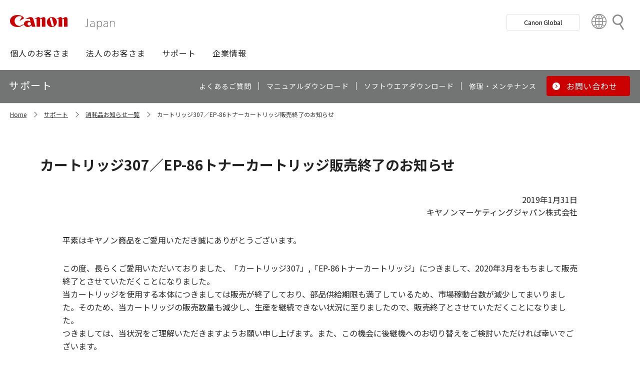

--- FILE ---
content_type: text/html; charset=utf-8
request_url: https://canon.jp/support/supply/crg307ep86-end
body_size: 7012
content:









<!DOCTYPE html>
<html class="no-js" lang="ja-JP">
<head>
<link href="/-/media/Base-Themes/Core-Libraries/styles/optimized-min.css?t=20250620T002034Z" rel="stylesheet"><link href="/-/media/Base-Themes/Main-Theme/styles/optimized-min.css?t=20250630T005217Z" rel="stylesheet"><link href="/-/media/Themes/Canon/CanonJP/CanonJP/styles/optimized-min.css?t=20200902T083651Z" rel="stylesheet">    
    
    
    




<meta charset="UTF-8">
<meta name="format-detection" content="telephone=no">




    <meta name="viewport" content="width=device-width, initial-scale=1" />


    <title>カートリッジ307／EP-86トナーカートリッジ販売終了のお知らせ｜キヤノン</title>



<meta  name="description" content="カートリッジ307／EP-86トナーカートリッジ販売終了のお知らせに関して説明をしているページです。">

        <meta property="twitter:title" content="カートリッジ307／EP-86トナーカートリッジ販売終了のお知らせ｜キヤノン">
        <meta property="twitter:site" content="@Canon_mj">
        <meta property="twitter:description" content="カートリッジ307／EP-86トナーカートリッジ販売終了のお知らせに関して説明をしているページです。">
        <meta property="twitter:image" content="https://canon.jp/-/media/Project/Canon/CanonJP/Website/shared/image/open-graph/og-logo-image.png?sc_lang=ja-JP">
        <meta property="twitter:card" content="summary_large_image">


        <meta property="og:title" content="カートリッジ307／EP-86トナーカートリッジ販売終了のお知らせ｜キヤノン">
        <meta property="og:url" content="https://canon.jp/support/supply/crg307ep86-end">
        <meta property="og:description" content="カートリッジ307／EP-86トナーカートリッジ販売終了のお知らせに関して説明をしているページです。">
        <meta property="og:image" content="https://canon.jp/-/media/Project/Canon/CanonJP/Website/shared/image/open-graph/og-logo-image.png?sc_lang=ja-JP">



<link rel="canonical" href="https://canon.jp/support/supply/crg307ep86-end" />


    <link href="https://canon.jp/-/media/Project/Canon/CanonJP/Website/shared/image/icon/favicon.png?sc_lang=ja-JP" rel="shortcut icon" />


<!-- Common Head Tag -->
<link rel="apple-touch-icon" href="/-/media/Project/Canon/CanonJP/Website/shared/image/icon/apple-touch-icon.png?la=ja-JP" sizes="180x180">
<link href="https://fonts.googleapis.com/css2?family=Noto+Sans+JP:wght@400;500;700&display=swap" rel="stylesheet">
<link href="https://fonts.googleapis.com/css2?family=Roboto:wght@400;500;700&display=swap" rel="stylesheet">
<link href="/-/media/Project/Canon/CanonJP/common/style/normalize.css" rel="stylesheet">
<link href="/-/media/Project/Canon/CanonJP/common/style/common.css?ver=2.0.10" rel="stylesheet">
<link href="/-/media/Project/Canon/CanonJP/common/style/style-cms.css?ver=1.0.8.2" rel="stylesheet">
<link href="/-/media/Project/Canon/CanonJP/common/script/lib/css/air-datepicker.min.css" rel="stylesheet">
<link href="/-/media/Project/Canon/CanonJP/common/script/lib/css/scroll-hint.css" rel="stylesheet">
<link href="/-/media/Project/Canon/CanonJP/common/script/lib/css/swiper-bundle.min.css" rel="stylesheet">
<script src="/-/media/Project/Canon/CanonJP/shared/init.js"></script>
<script src="/-/media/Project/Canon/CanonJP/shared/jquery.min.js"></script>
<script type="module" src="/-/media/Project/Canon/CanonJP/common/script/lib/share-buttons.module.js"></script>
<!-- SiteMetaSetting -->
<script src="/-/media/Project/Canon/CanonJP/shared/slick.min.js"></script>


<!-- Page Html Tags -->

<!-- Google Tag Manager -->
<script>(function(w,d,s,l,i){w[l]=w[l]||[];w[l].push({'gtm.start':
new Date().getTime(),event:'gtm.js'});var f=d.getElementsByTagName(s)[0],
j=d.createElement(s),dl=l!='dataLayer'?'&l='+l:'';j.async=true;j.src=
'https://www.googletagmanager.com/gtm.js?id='+i+dl;f.parentNode.insertBefore(j,f);
})(window,document,'script','dataLayer','GTM-MJRT257');</script>
<!-- End Google Tag Manager -->

</head>
<body class="default-device bodyclass">
    
    <a href="#content" id="skipnav-content" tabindex="0">このページの本文へ</a>
    
    



<!-- Google Tag Manager (noscript) -->
<noscript><iframe src="https://www.googletagmanager.com/ns.html?id=GTM-MJRT257" height="0" width="0" style="display:none;visibility:hidden" title="Google Tag Manager"></iframe></noscript>
<!-- End Google Tag Manager (noscript) -->


<!-- Common Body  Top Tag -->
    
    
    
<!-- #wrapper -->
<div id="wrapper">
    <!-- #header -->
    <header class="site-header">
        <div id="header">
            <div class="row">
                












<div class="component Header">
            <div class="site-header of-lower-level">
                <div class="inner">
                    <h1 class="sitename">
                        <a href="/">
                            <span class="logo">
                                    <img src="/-/media/Feature/Canon/CanonJP/image/Header/Canonlogo.svg" height="26" alt="Canon logo">
                            </span>
                        </a>
                    </h1>


                        <div class="search">
                            <div class="inner">
                                <a href="/search">
                              		
                                    <span>検索</span>
                                    
                                </a>
                                <!-- /.inner -->
                            </div>
                            <!-- /.search -->
                        </div>
                    <div class="nav-global js-nav-global">
                        <div class="inner">
                            <nav class="navigation js-nav-global-panel">
                                
                                <ul class="list no-nav-global">
                                    <li>
                                        <div class="of-handle-none js-nav-global-handle"></div>
                                        <div class="dropdown js-nav-global-dropdown">
                                            <div class="wrap"></div>
                                        </div>
                                    </li>
                                </ul>

                                
                                <div class="utility js-nav-global-closeBtnDest">

                                                <div class="btn of-global ">
                                                    <a href="https://global.canon/ja">
                                                        <span>Canon Global</span>
                                                    </a>
                                                </div>

                                                <div class="btn of-language">
                                                    <a href="https://global.canon/ja/support/">
                                                        <span>Country&nbsp;&amp;&nbsp;Region</span>
                                                    </a>
                                                </div>
                                    <!-- /.utility -->
                                </div>

                                <!-- /.navigation -->
                            </nav>
                            <!-- /.inner -->
                        </div>
                        <!-- /.nav-global -->
                    </div>
                </div>
            </div>

</div>









<div class="component GlobalNavigation hide-enable-js">
    <div class="component-content">

                <div class="nav-global">
                    <div class="inner">
                        <nav class="navigation">
                                <h2 class="str-invisible">グローバルナビ</h2>
                                <ul class="list">

                                        <li>
                                            <div class="handle js-nav-global-handle"><span>個人のお客さま</span></div>

                                                <div class="dropdown js-nav-global-dropdown">
                                                    <div class="wrap">
                                                        <div class="col">
                                                            <ul class="list" data-col-wide="2">
                                                                <li class="of-top"><a href="https://personal.canon.jp">個人のお客さまトップ</a></li>

                                                                    <li class="of-top"><span>商品・サービス情報</span></li>
                                                                        <li><a href="https://personal.canon.jp/product/camera">レンズ交換式カメラ・レンズ</a></li>
                                                                        <li><a href="https://personal.canon.jp/product/compact-digital-camera">コンパクトデジタルカメラ</a></li>
                                                                        <li><a href="https://personal.canon.jp/product/printer">プリンター・スキャナー</a></li>
                                                                        <li><a href="https://personal.canon.jp/product/supply">インクジェットプリンター消耗品</a></li>
                                                                        <li><a href="https://personal.canon.jp/product/photo-collection">写真集</a></li>
                                                                        <li><a href="https://personal.canon.jp/product/business-tool">電卓・その他ビジネスツール</a></li>
                                                                        <li><a href="https://personal.canon.jp/product/binoculars">双眼鏡</a></li>
                                                                        <li><a href="https://personal.canon.jp/product/app">アプリ・ソフトウエア</a></li>
                                                                    <li class="of-top"><span>キヤノンと楽しむ</span></li>
                                                                        <li><a href="https://personal.canon.jp/event">イベント・交流</a></li>
                                                                        <li><a href="https://personal.canon.jp/articles/life-style/itoshino">好きをかたちに itoshino</a></li>
                                                                        <li><a href="https://personal.canon.jp/showroom/gallery">キヤノンギャラリー</a></li>
                                                                        <li><a href="https://personal.canon.jp/showroom/photohouse">キヤノンフォトハウス</a></li>
                                                                        <li><a href="https://personal.canon.jp/membership-id/cpc">キヤノンフォトサークル</a></li>
                                                                        <li><a href="https://personal.canon.jp/service/eos-school">EOS学園</a></li>
                                                                    <li class="of-top"><span>商品のご購入・サポート</span></li>
                                                                        <li><a href="https://store.canon.jp/online/default.aspx">キヤノンオンラインショップ</a></li>
                                                                        <li><a href="/support/faq">よくあるお問い合わせ</a></li>
                                                                        <li><a href="https://personal.canon.jp/showroom">ショールーム</a></li>
                                                                        <li><a href="/support/repair-index">修理のご相談・お申込み</a></li>

                                                            </ul>
                                                            <!-- /.col -->
                                                        </div>

                                                            <div class="col show-wide">

                                                                    <div class="box">
                                                                        <a href="https://personal.canon.jp/articles/life-style/itoshino" class="inner" style="background:none !important;opacity:1 !important;">
                                                                            <div class="summary">
                                                                                <div class="title">好きをかたちに　itoshino</div>
                                                                                <div class="description">itoshinoは何かを愛しく思う人のためのサイト。あなたの「好き」をカタチにするヒントをお届けします。</div>
                                                                                <!-- /.summary -->
                                                                            </div>
                                                                            <div class="image">
                                                                                <span><img src="/-/media/Project/Canon/CanonJP/Website/shared/image/banner/itoshino-2022.jpg?sc_lang=ja-JP" width="200" alt=""></span>
                                                                                <!-- /.image -->
                                                                            </div>
                                                                            <!-- /.inner -->
                                                                        </a>
                                                                        <!-- /.box -->
                                                                    </div>
                                                            </div>
                                                    </div>
                                                    <!-- /.dropdown -->
                                                </div>

                                        </li>
                                        <li>
                                            <div class="handle js-nav-global-handle"><span>法人のお客さま</span></div>

                                                <div class="dropdown js-nav-global-dropdown">
                                                    <div class="wrap">
                                                        <div class="col">
                                                            <ul class="list" data-col-wide="3">
                                                                <li class="of-top"><a href="/biz">法人のお客さまトップ</a></li>

                                                                    <li class="of-top"><span>最新ビジネス情報</span></li>
                                                                        <li><a href="/biz/trend">ビジネストレンド</a></li>
                                                                        <li><a href="/biz/case">導入事例</a></li>
                                                                        <li><a href="/biz/event">イベント・セミナー</a></li>
                                                                    <li class="of-top"><span>ソリューション</span></li>
                                                                        <li><a href="/biz/solution/smb">中小企業向けソリューション</a></li>
                                                                        <li><a href="/biz/solution/finance">金融ソリューション</a></li>
                                                                        <li><a href="/biz/solution/medical">医療ソリューション</a></li>
                                                                        <li><a href="/biz/solution/education">文教ソリューション</a></li>
                                                                        <li><a href="/biz/solution/imaging">イメージングソリューション</a></li>
                                                                        <li><a href="/biz/solution/security">セキュリティソリューション</a></li>
                                                                        <li><a href="/biz/solution/document">ドキュメントソリューション</a></li>
                                                                        <li><a href="/biz/solution/bizsupport">業務ソリューション</a></li>
                                                                    <li class="of-top"><span>商品・サービス</span></li>
                                                                        <li><a href="/biz/product/camera">カメラ・映像機器</a></li>
                                                                        <li><a href="/biz/product/printer">ビジネスプリンタ―</a></li>
                                                                        <li><a href="/biz/product/production-printer">プロダクションプリンタ―</a></li>
                                                                        <li><a href="/biz/product/commercial-printing">商業印刷プリンター</a></li>
                                                                        <li><a href="/biz/product/office-device">オフィス機器</a></li>
                                                                        <li><a href="/biz/product/ht-mobile">業務用端末</a></li>
                                                                        <li><a href="/biz/product/indtech">産業用機器</a></li>

                                                            </ul>
                                                            <!-- /.col -->
                                                        </div>

                                                    </div>
                                                    <!-- /.dropdown -->
                                                </div>

                                        </li>
                                        <li>
                                            <div class="handle js-nav-global-handle"><span>サポート</span></div>

                                                <div class="dropdown js-nav-global-dropdown">
                                                    <div class="wrap">
                                                        <div class="col">
                                                            <ul class="list" data-col-wide="3">
                                                                <li class="of-top"><a href="/support">サポートトップ</a></li>

                                                                    <li class="of-top"><span>お困りのときは</span></li>
                                                                        <li><a href="/support/faq">Q&amp;A検索（よくあるご質問）</a></li>
                                                                        <li><a href="/support/manual">マニュアルダウンロード</a></li>
                                                                        <li><a href="/support/software">ソフトウエアダウンロード</a></li>
                                                                        <li><a href="/support/contact">お問い合わせ</a></li>
                                                                    <li class="of-top"><span>修理・メンテナンスのご相談</span></li>
                                                                        <li><a href="/support/repair-index">修理・メンテナンスのご相談・お申込み</a></li>
                                                                        <li><a href="/support/valuable-service">ハードウエア保守サービスのご案内</a></li>
                                                                    <li class="of-top"><span>リサイクルご協力のお願い</span></li>
                                                                        <li><a href="https://corporate.jp.canon/sustainability/environment/collect/recycle-cartridge">使用済みカートリッジ回収</a></li>
                                                                        <li><a href="https://corporate.jp.canon/sustainability/environment/collect/toner-container">使用済みトナー容器回収</a></li>

                                                            </ul>
                                                            <!-- /.col -->
                                                        </div>

                                                    </div>
                                                    <!-- /.dropdown -->
                                                </div>

                                        </li>
                                        <li>
                                            <div class="handle js-nav-global-handle"><span>企業情報</span></div>

                                                <div class="dropdown js-nav-global-dropdown">
                                                    <div class="wrap">
                                                        <div class="col">
                                                            <ul class="list" data-col-wide="3">
                                                                <li class="of-top"><a href="https://corporate.jp.canon">企業情報（トップ）</a></li>

                                                                    <li class="of-top"><span>キヤノンマーケティングジャパン株式会社</span></li>
                                                                        <li><a href="https://corporate.jp.canon/profile">キヤノンマーケティングジャパングループについて</a></li>
                                                                        <li><a href="https://corporate.jp.canon/profile/group">グループ会社一覧</a></li>
                                                                        <li><a href="https://corporate.jp.canon/sustainability">サステナビリティ</a></li>
                                                                        <li><a href="https://corporate.jp.canon/ir">投資家向け情報</a></li>
                                                                        <li><a href="https://corporate.jp.canon/recruit">採用情報</a></li>
                                                                        <li><a href="https://corporate.jp.canon/newsrelease">ニュースリリース</a></li>
                                                                    <li class="of-top"><span>キヤノン株式会社（CanonGlobalサイトへ）</span></li>
                                                                        <li><a href="https://global.canon/ja/corporate/index.html">キヤノンについて（企業情報）</a></li>
                                                                        <li><a href="https://global.canon/ja/ir/index.html">投資家向け情報</a></li>
                                                                        <li><a href="https://global.canon/ja/employ/">採用情報</a></li>
                                                                        <li><a href="https://global.canon/ja/sustainability/">サステナビリティ</a></li>
                                                                        <li><a href="https://global.canon/ja/technology/">テクノロジー</a></li>

                                                            </ul>
                                                            <!-- /.col -->
                                                        </div>

                                                    </div>
                                                    <!-- /.dropdown -->
                                                </div>

                                        </li>
                                </ul>
                                <!-- /.navigation -->
                        </nav>
                    </div>
                </div>
    </div>
    <script src="/-/media/Project/Canon/CanonJP/Scripts/Common/global_navigation.js"></script>
</div>








    <div class="component-content">
        <nav class="component nav-local js-nav-local js-toFixedByScroll">
            <div class="inner">
                <div class="wrap">
                	
                    <h2 class="str-invisible">ローカルナビ</h2>
                    

                    <div class="category js-nav-global-toggleBtnDest">サポート</div>

                    <div class="menu js-nav-local-toggle">
                        <div class="top">
                            <a href="/support"><span>サポート</span></a>
                        </div>
                            <ul class="list">

                                        <li>
                                            <a href="/support/faq">
                                                <span>よくあるご質問</span>
                                            </a>
                                        </li>
                                        <li>
                                            <a href="/support/manual">
                                                <span>マニュアルダウンロード</span>
                                            </a>
                                        </li>
                                        <li>
                                            <a href="/support/software">
                                                <span>ソフトウエアダウンロード</span>
                                            </a>
                                        </li>
                                        <li>
                                            <a href="/support/repair-index">
                                                <span>修理・メンテナンス</span>
                                            </a>
                                        </li>
                                        <li class="of-btn of-consultation">
                                            <a href="/support/contact">
                                                <span>お問い合わせ</span>
                                            </a>
                                        </li>
                            </ul>
                        <p class="return"><a href="/support">サポートTOPへ</a></p>
                        
                        <!-- /.menu -->
                    </div>
                    <!-- /.wrap -->
                </div>
                <!-- /.inner -->
            </div>
            <!-- /.nav-local -->
        </nav>
    </div>

            </div>
        </div>
    </header>
    <!-- /#header -->
    <!-- #content -->
    <main class="site-main">
        <div id="content">
            <div class="row">
                









<div class="component cmj_breadcrumb navigation-title">
    <div class="nav-location">
    	
        <h2 class="str-invisible">サイト内の現在位置</h2>
        
        <div class="inner">
            <ul class="list">
                    <li class="breadcrumb-item home">
<div class="navigation-title field-navigationtitle"><a title="Home" href="/">Home</a></div>                    </li>
                    <li class="breadcrumb-item ">
<div class="navigation-title field-navigationtitle"><a title="support" href="/support">サポート</a></div>                    </li>
                    <li class="breadcrumb-item ">
<div class="navigation-title field-navigationtitle"><a title="supply" href="/support/supply">消耗品お知らせ一覧</a></div>                    </li>
                    <li class="breadcrumb-item last">
<div class="navigation-title field-navigationtitle"><a title="crg307ep86-end" href="/support/supply/crg307ep86-end">カートリッジ307／EP-86トナーカートリッジ販売終了のお知らせ</a></div>                    </li>
            </ul>
        </div>
    </div>
</div>


<div class="component">
    <div class="component-content">
        <div class="component content">
            <div class="component-content">
                <div class="str-pageTitle var-03">
                    <div class="inner">
                        <h1 class="hdg">
                            <span>カートリッジ307／EP-86トナーカートリッジ販売終了のお知らせ</span>
                        </h1>
                    </div>
                </div>
            </div>
        </div>
        <div class="component">
            <div class="component-content">
                <div class="str-outer of-width03">
                    <div class="str-inner">
                        <div class="component content text-align-right">
                            <div class="component-content">
                                <div class="mod-text">
                                    <p class="field-listdate">
2019年1月31日                                    </p>
                                </div>
                            </div>
                        </div>
                        <div class="component text-align-right">
                            <div class="component-content">
                                <div class="mod-txt">
                                    <p>
                                        キヤノンマーケティングジャパン株式会社
                                    </p>
                                </div>
                            </div>
                        </div>

                    </div>
                </div>
            </div>
        </div>
    </div>
</div>

    <div class="component">
        <div class="component-content">
<div class="str-outer of-width03"><div class="str-inner"><div class="component" data-properties="">
    <div class="component-content">
                            <div class="mod-txt  ">
                    <p>
平素はキヤノン商品をご愛用いただき誠にありがとうございます。                    </p>
            </div>
    </div>
</div><div class="component" data-properties="">
    <div class="component-content">
                            <div class="mod-txt  ">
                    <p>
この度、長らくご愛用いただいておりました、「カートリッジ307」,「EP-86トナーカートリッジ」につきまして、2020年3月をもちまして販売終了とさせていただくことになりました。
<br>
当カートリッジを使用する本体につきましては販売が終了しており、部品供給期限も満了しているため、市場稼動台数が減少してまいりました。そのため、当カートリッジの販売数量も減少し、生産を継続できない状況に至りましたので、販売終了とさせていただくことになりました。
<br>
つきましては、当状況をご理解いただきますようお願い申し上げます。また、この機会に後継機へのお切り替えをご検討いただければ幸いでございます。                    </p>
            </div>
    </div>
</div>    <div class="component">
        <div class="component-content">

                    <div class="mod-hdg-al2 var-02">
<h2><span>販売終了商品</span></h2>                    </div>

        </div>
    </div>




    <div class="component rich-text">
        <div class="component-content">
<div class="mod-tbl of-scroll">
<div class="inner" tabindex="0">
<table>
    <colgroup>
    <col class="w-50">
    <col>
    <col class="w-30">
    </colgroup>
    <thead>
        <tr>
            <th>商品名</th>
            <th>商品コード</th>
            <th>印刷可能枚数<br>
            （A4 5％標準原稿印刷時）</th>
        </tr>
    </thead>
    <tbody>
        <tr>
            <td class="text-align-center">カートリッジ307 （イエロー）</td>
            <td class="text-align-center">9421A005</td>
            <td rowspan="3" class="text-align-center">2,000枚</td>
        </tr>
        <tr>
            <td class="text-align-center">カートリッジ307 （マゼンタ）</td>
            <td class="text-align-center">9422A005</td>
        </tr>
        <tr>
            <td class="text-align-center">カートリッジ307（シアン）</td>
            <td class="text-align-center">9423A005</td>
        </tr>
        <tr>
            <td class="text-align-center">カートリッジ307 （ブラック）</td>
            <td class="text-align-center">9424A005</td>
            <td class="text-align-center">2,500枚</td>
        </tr>
        <tr>
            <td class="text-align-center">EP-86トナーカートリッジ （イエロー）</td>
            <td class="text-align-center">6827A005</td>
            <td rowspan="3" class="text-align-center">12,000枚</td>
        </tr>
        <tr>
            <td class="text-align-center">EP-86トナーカートリッジ （マゼンタ）</td>
            <td class="text-align-center">6828A005</td>
        </tr>
        <tr>
            <td class="text-align-center">EP-86トナーカートリッジ（シアン）</td>
            <td class="text-align-center">6829A005</td>
        </tr>
        <tr>
            <td class="text-align-center">EP-86トナーカートリッジ （ブラック）</td>
            <td class="text-align-center">6830A005</td>
            <td class="text-align-center">13,000枚</td>
        </tr>
    </tbody>
</table>
<!-- /.inner --></div>
<!-- /.mod-tbl --></div>        </div>
    </div>
    <div class="component">
        <div class="component-content">

                    <div class="mod-hdg-al2 ">
<h2><span>対象プリンター</span></h2>                    </div>

        </div>
    </div>




    <div class="component rich-text">
        <div class="component-content">
<div class="mod-tbl of-scroll">
<div class="inner" tabindex="0">
<table>
    <colgroup>
    <col class="w-50">
    <col>
    <col class="w-30">
    </colgroup>
    <thead>
        <tr>
            <th>該当する商品名</th>
            <th>対象プリンター</th>
            <th>対象プリンター販売終了年</th>
        </tr>
    </thead>
    <tbody>
        <tr>
            <td class="text-align-center">カートリッジ307 （イエロー）<br>
            カートリッジ307 （マゼンタ）<br>
            カートリッジ307（シアン）<br>
            カートリッジ307 （ブラック）</td>
            <td>LBP-5000</td>
            <td>2008年</td>
        </tr>
        <tr>
            <td rowspan="4" class="text-align-center">EP-86トナーカートリッジ （イエロー）<br>
            EP-86 トナーカートリッジ （マゼンタ）<br>
            EP-86 トナーカートリッジ（シアン）<br>
            EP-86 トナーカートリッジ （ブラック）</td>
            <td>LBP-5700</td>
            <td>2006年</td>
        </tr>
        <tr>
            <td>LBP-5800</td>
            <td>2006年</td>
        </tr>
        <tr>
            <td>LBP-2710</td>
            <td>2004年</td>
        </tr>
        <tr>
            <td>LBP-2810</td>
            <td>2004年</td>
        </tr>
    </tbody>
</table>
<!-- /.inner --></div>
<!-- /.mod-tbl --></div>        </div>
    </div>
    <div class="component">
        <div class="component-content">

                    <div class="mod-hdg-al2 ">
<h2><span>販売終了予定</span></h2>                    </div>

        </div>
    </div>

<div class="component" data-properties="">
    <div class="component-content">
                            <div class="mod-txt  ">
                    <p>
<b>2020年3月末日</b>                    </p>
            </div>
    </div>
</div>

<div class="component" data-properties="">
    <div class="component-content">
                            <div class="mod-list-notice ">
                <ul class="list">
                        <li>
                            <span class="symbol">※</span>
                            <div class="content">
                                        <span>予定日は、あくまでも現在の販売状況から推定したもので、実際の販売終了日ではありません。前後する場合があることをご了承ください。</span>
                            </div>
                        </li>
                </ul>
            </div>
    </div>
</div><div class="component" data-properties="">
    <div class="component-content">
                            <div class="mod-btn align-right" >
                <div class="inner">
                    <div class="btn of-noFixWidth">
<a href="/support/supply">トナーカートリッジ販売終了案内一覧へ</a>                    </div>
                </div>
            </div>
    </div>
</div>

    <div class="component">
        <div class="component-content">
            <div class="mod-box ">
                <div class="inner">
<div class="content"><div class="component">
    <div class="component-content">

        <div class="mod-list-description  " >
            <dl class="list">
                    <div class="component">
        <div class="component-content">

                    <div class="mod-hdg-al3 ">
<h3><span>電話でのお問い合わせ</span></h3>                    </div>

        </div>
    </div>




    <div class="">
        <dt class="">レーザービームプリンター【Satera LASER BEAM PRINTER／LASER SHOT】</dt>
            <dd>
                        <span>電話番号 <b>0570-08-0061</b>（ナビダイヤル）</span>


<div class="component" data-properties="">
    <div class="component-content">
                            <div class="mod-list-notice ">
                <ul class="list">
                        <li>
                            <span class="symbol">※</span>
                            <div class="content">
                                        <span><b>おかけ間違いが大変多くなっております。番号を今一度ご確認の上おかけください。</b></span>
                            </div>
                        </li>
                </ul>
            </div>
    </div>
</div>            </dd>
            <dd>
                        <span>受付時間 平日9時～17時</span>


<div class="component" data-properties="">
    <div class="component-content">
                            <div class="mod-list-notice ">
                <ul class="list">
                        <li>
                            <span class="symbol">※</span>
                            <div class="content">
                                        <span>土日祝日と年末年始弊社休業日は休ませていただきます。</span>
                            </div>
                        </li>
                </ul>
            </div>
    </div>
</div>            </dd>
    </div>


            </dl>
        </div>
    </div>
</div>

</div>                </div>
            </div>
        </div>
    </div>

</div></div>        </div>
    </div>

            </div>
        </div>
    </main>
    <!-- /#content -->
    <!-- #footer -->
    <footer class="site-footer">
        <div id="footer">
            <div class="row">
                









<div class="component footer">
    <div class="inner">
                    <div class="pagetop js-footer-pagetop">
                        <div class="wrap">
                        	
                            <p class="link"><a href="#top"><span>ページトップへ</span></a></p>
                            
                            <!-- /.wrap -->
                        </div>
                        <!-- /.pagetop -->
                    </div>
                    <div class="infomation">
                        <div class="wrap">
                            <div class="link">
                                <ul class="list">
                                            <li>
                                                    <a href="/feedback">お問い合わせ</a>
                                            </li>
                                            <li>
                                                    <a href="/webindex">サイトマップ</a>
                                            </li>
                                            <li>
                                                    <a href="/term-of-use">サイトのご利用について</a>
                                            </li>
                                            <li>
                                                    <a href="/privacy-policy">個人情報の取り扱いについて</a>
                                            </li>
                                            <li>
                                                    <a href="/term-of-use/accessibility">ウェブアクセシビリティ―方針</a>
                                            </li>
                                    <!-- /.list -->
                                </ul>
                                <!-- /.link -->
                            </div>

                            <div class="copyright">
                                <p><small>&copy;Canon Marketing Japan Inc.</small></p>
                                <!-- /.copyright -->
                            </div>
                            <!-- /.wrap -->
                        </div>
                        <!-- /.infomation -->
                    </div>

        <!-- /.inner -->
    </div>
</div>
            </div>
        </div>
    </footer>
    <!-- /#footer -->
</div>
<!-- /#wrapper -->

    



<!-- Common Body  Bottom Tag -->
<script src="/-/media/Project/Canon/CanonJP/shared/script.js?ver=2.1.2"></script>
<script src="/-/media/Project/Canon/CanonJP/common/script/lib/air-datepicker.min.js"></script>
<script src="/-/media/Project/Canon/CanonJP/common/script/lib/scroll-hint.min.js"></script>
<script src="/-/media/Project/Canon/CanonJP/common/script/lib/micromodal.min.js"></script>
<script src="/-/media/Project/Canon/CanonJP/common/script/lib/swiper-bundle.min.js"></script>
<script src="/-/media/Project/Canon/CanonJP/common/script/jquery.expansion-modules.js?ver=2.1.2"></script>


    
    
    
<script src="/-/media/Base-Themes/Core-Libraries/scripts/optimized-min.js?t=20250620T002033Z"></script><script src="/-/media/Base-Themes/XA-API/Scripts/optimized-min.js?t=20250620T002034Z"></script><script src="/-/media/Base-Themes/Main-Theme/scripts/optimized-min.js?t=20250630T005242Z"></script><script src="/-/media/Base-Themes/Google-Maps-JS-Connector/Scripts/optimized-min.js?t=20250620T002035Z"></script><script src="/-/media/Base-Themes/Maps/Scripts/optimized-min.js?t=20250620T002036Z"></script><script src="/-/media/Base-Themes/SearchTheme/Scripts/optimized-min.js?t=20250620T002037Z"></script><script src="/-/media/Base-Themes/Components-Theme/Scripts/optimized-min.js?t=20251216T115107Z"></script><script src="/-/media/Base-Themes/Resolve-Conflicts/Scripts/optimized-min.js?t=20250620T002037Z"></script><script src="/-/media/Themes/Canon/CanonJP/CanonJP/Scripts/optimized-min.js?t=20200916T081218Z"></script>    
    



    <!-- /#wrapper -->
</body>
</html>